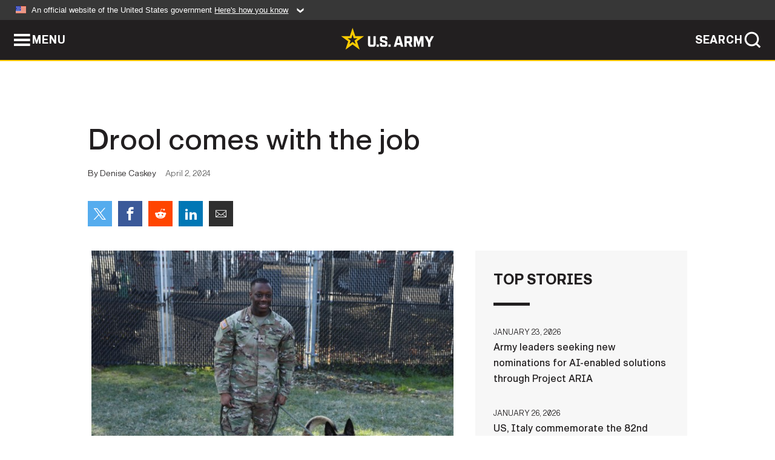

--- FILE ---
content_type: text/html; charset=UTF-8
request_url: https://www.army.mil/article/274953/drool_comes_with_the_job
body_size: 5878
content:
<!DOCTYPE html>
<html lang="en">
<head>
    <meta charset="UTF-8">
    <meta content='width=device-width, initial-scale=1.0' name='viewport' />
    <meta name="apple-itunes-app" content="app-id=342689843">
    <meta property="og:title" content="Drool comes with the job" />
<meta property="og:type" content="article" />
<meta property="og:description" content="Imagine going to work every day and your partner is so excited to see you, he’s literally jumping for joy… And maybe slobbering a little.That’s the lif..." />
<meta property="og:site_name" content="www.army.mil" />
<meta property="og:image" content="https://api.army.mil/e2/c/images/2024/03/29/7711a782/max1200.jpg" />
<meta property="og:headline" content="Drool comes with the job" />
<meta property="twitter:card" content="summary_large_image" />
<meta property="twitter:site" content="@USArmy" />
<meta property="twitter:title" content="Drool comes with the job" />
<meta property="twitter:description" content="Imagine going to work every day and your partner is so excited to see you, he’s literally jumping for joy… And maybe slobbering a little.That’s the lif..." />
<meta property="twitter:image" content="https://api.army.mil/e2/c/images/2024/03/29/7711a782/max1200.jpg" />
<meta property="og:url" content="https://www.army.mil/article/274953/drool_comes_with_the_job" />

    <title>Drool comes with the job &#124; Article &#124; The United States Army</title>
    <meta name="description" content="Imagine going to work every day and your partner is so excited to see you, he’s literally jumping for joy… And maybe slobbering a little.That’s the lif...">
    <meta property="article:published_time" content="2024-04-02T07:00:00-05:00" />
    <meta property="article:modified_time" content="2024-06-27T12:58:09-05:00" />
    <link rel="canonical" href="https://www.army.mil/article/274953/drool_comes_with_the_job">
    <link rel="amphtml" href="https://www.army.mil/article-amp/274953/drool_comes_with_the_job"/>
    <link rel="stylesheet" href="/e2/global/rv7/topnav/navbar.css">
    <link rel="stylesheet" href="/e2/global/rv7/footer/footer.css">
    <link rel="stylesheet" href="/css/article.css?id=05631edaec0f9b6cde4e0b0469a45dbb">
    <link rel="apple-touch-icon" href="/e2/images/rv7/army_star_icon_60.png">
    <link rel="apple-touch-icon" sizes="76x76" href="/e2/images/rv7/army_star_icon_76.png">
    <link rel="apple-touch-icon" sizes="120x120" href="/e2/images/rv7/army_star_icon_120.png">
    <link rel="apple-touch-icon" sizes="152x152" href="/e2/images/rv7/army_star_icon_152.png">
</head>
<body class="army-font">
    <!--[if lt IE 9]>
<div class="oldie-warning">
    <p class="warning">!</p>
      <p>Your version of Internet Explorer is out of date. It has known security flaws and can cause issues displaying content on this page, and other websites.</p>
      <p><a href="/upgrade" title="Learn how to update your browser">Learn how to update your browser</a></p>
</div>
<![endif]-->    <div class='article-container wrapper'>
        <div class="container">
            <div class="inner-container" role="main">
                <div id="article-top" class="row">
                    <div class="span12">
                        <h1>Drool comes with the job</h1>
                        <p class="small">By Denise Caskey<span>April 2, 2024</span></p>
                        <section class="alt-social-bar">
  <ul>
        <li class="social-button-sm twitter-button">
            <a rel="noopener noreferrer" target="_blank" href="https://twitter.com/share?url=https%3A%2F%2Fwww.army.mil%2Farticle%2F274953%2Fdrool_comes_with_the_job&amp;text=Drool%20comes%20with%20the%20job"><span role="img">Share on Twitter</span></a>
        </li>
        <li class="social-button-sm facebook-button">
            <a rel="noopener noreferrer" target="_blank" href="https://www.facebook.com/sharer/sharer.php?u=https%3A%2F%2Fwww.army.mil%2Farticle%2F274953%2Fdrool_comes_with_the_job"><span role="img">Share on Facebook</span></a>
        </li>
        <li class="social-button-sm reddit-button">
            <a rel="noopener noreferrer" target="_blank" href="https://www.reddit.com/submit?url=https%3A%2F%2Fwww.army.mil%2Farticle%2F274953%2Fdrool_comes_with_the_job"><span role="img">Share on Reddit</span></a>
        </li>
        <li class="social-button-sm linkedin-button">
            <a rel="noopener noreferrer" target="_blank" href="https://www.linkedin.com/cws/share?url=https%3A%2F%2Fwww.army.mil%2Farticle%2F274953%2Fdrool_comes_with_the_job"><span role="img">Share on LinkedIn</span></a>
        </li>
        <li class="social-button-sm email-button">
            <a rel="noopener noreferrer" target="_blank" href="mailto:?Subject=Drool%20comes%20with%20the%20job&amp;body=https%3A%2F%2Fwww.army.mil%2Farticle%2F274953%2Fdrool_comes_with_the_job"><span role="img">Share via Email</span></a>
        </li>
        </ul>
    </section>                    </div>
                </div>
                <div class="two-column-body">
                    <div class="left-column">
                        
                        <div class="article-body rich-text-element bodytext">
                            <div class="ql-editor">
                                <div class="editor-image single">
                      <figure class="photo cur-photo">
          <span class="centered-image">
            <span class="img-container">
              <a class="rich-text-img-link" href="https://api.army.mil/e2/c/images/2024/03/29/7711a782/original.jpg" target="_blank" rel="noopener">
                <img alt="Drool comes with the job"
                data-full-desc="Cpl. Camron Allen and his K9 partner, MWD Sasu, pose for a photo following a run through a training obstacle course. Allen and Sasu, whose specialty is explosives detection, are one of 23 military work dog teams with the 947th MWD Detachment, 289th Military Police Company, 4th Battalion, 3d U.S. Infantry Regiment (The Old Guard)." src="https://api.army.mil/e2/c/images/2024/03/29/7711a782/size0-full.jpg" />
              </a>
                          </span>
          </span>
          <figcaption>
                        <span class="image-caption">
              <span class="caption-text">
                Cpl. Camron Allen and his K9 partner, MWD Sasu, pose for a photo following a run through a training obstacle course. Allen and Sasu, whose specialty is explosives detection, are one of 23 military work dog teams with the 947th MWD Detachment, 289th Military Police Company, 4th Battalion, 3d U.S. Infantry Regiment (The Old Guard).
                <span class="caption-author"> (Photo Credit: Jason Goselin)</span>
              </span>
              <a href="https://api.army.mil/e2/c/images/2024/03/29/7711a782/original.jpg" title="View original" target="_blank" rel="noopener">VIEW ORIGINAL</a>
            </span>
          </figcaption>
        </figure>
          </div>
  

    
    
          <p>JOINT BASE MYER-HENDERSON HALL, VA. - Imagine going to work every day and your partner is so excited to see you, he’s literally jumping for joy… And maybe slobbering a little.</p>
    
    
    
  
  

    
    
          <p>That’s the life of Cpl. Camron Allen and 22 other military working dog handlers with the 947th MWD Detachment, 289th Military Police Company, 4th Battalion, 3d U.S. Infantry Regiment (The Old Guard).</p>
    
    
    
  
  

    
    
          <p>When Allen joined the military in April 2019, he said he was supposed to be a computer technician.</p>
    
    
    
  
  

    
    
          <p>“Something happened during the MEPs process. My recruiter called me and said, ‘Hey, do you like dogs?’,” Allen said. “That’s how I became a (military working dog handler).”</p>
    
    
    
  
  

    
    
          <p>To work as an MWD handler, Allen took the Military Working Dog Handler Course at Joint Base San Antonio/Lackland Air Force Base, Texas.</p>
    
    
    
  
  

    
    
          <p>He met his partner, 3-year-old Belgian Malinois MWD Sasu, when he joined the 947th in Sept. 2023.</p>
    
    
    
  
  

    
          <h5>Working with Sasu</h5>
    
    
    
    
  
  

    
    
          <p>Having a dog for a partner can be challenging because dogs have minds and feelings of their own, Allen said. Working with a dog takes patience, hard work, dedication and sacrifice.</p>
    
    
    
  
  

    
    
          <p>“You have to be willing to sacrifice your weekends because building a rapport with your dog is the most important thing,” he said. “If you don’t have a rapport with your dog, you’re not going to be an effective team. Some days he doesn’t want to work, and I have to find ways to encourage him to do his job and keep him interested.”</p>
    
    
    
  
  

    
      <div class="editor-image photo-slideshow">
                      <figure class="photo cur-photo">
          <span class="centered-image">
            <span class="img-container">
              <a class="rich-text-img-link" href="https://api.army.mil/e2/c/images/2024/03/29/46152c6c/original.jpg" target="_blank" rel="noopener">
                <img alt="Drool comes with the job"
                data-full-desc="Military working dog Sasu exits an obstacle course tunnel Feb. 21 at the Joint Base Myer-Henderson Hall kennels." src="https://api.army.mil/e2/c/images/2024/03/29/46152c6c/size0-full.jpg" />
              </a>
                              <span class="ss-move ss-prev">
                  <span class="ss-move-button"></span>
                </span>
                <span class="ss-move ss-next">
                  <span class="ss-move-button"></span>
                </span>
                          </span>
          </span>
          <figcaption>
                          <span class="image-count">1 / 2</span>
              <span class="image-caption-button">
                <span class="caption-button-text caption-button-hide">Show Caption +</span>
                <span class="caption-button-text caption-button-show">Hide Caption –</span>
              </span>
                        <span class="image-caption">
              <span class="caption-text">
                Military working dog Sasu exits an obstacle course tunnel Feb. 21 at the Joint Base Myer-Henderson Hall kennels.
                <span class="caption-author"> (Photo Credit: Jason Goselin)</span>
              </span>
              <a href="https://api.army.mil/e2/c/images/2024/03/29/46152c6c/original.jpg" title="View original" target="_blank" rel="noopener">VIEW ORIGINAL</a>
            </span>
          </figcaption>
        </figure>
                      <figure class="photo">
          <span class="centered-image">
            <span class="img-container">
              <a class="rich-text-img-link" href="https://api.army.mil/e2/c/images/2024/03/29/f4c53720/original.jpg" target="_blank" rel="noopener">
                <img alt="Drool comes with the job"
                data-full-desc="Cpl. Camron Allen runs his military working dog partner, MWD Sasu, through an obstacle course Feb. 21 at the Joint Base Myer-Henderson Hall kennels." src="https://api.army.mil/e2/c/images/2024/03/29/f4c53720/size0-full.jpg" />
              </a>
                              <span class="ss-move ss-prev">
                  <span class="ss-move-button"></span>
                </span>
                <span class="ss-move ss-next">
                  <span class="ss-move-button"></span>
                </span>
                          </span>
          </span>
          <figcaption>
                          <span class="image-count">2 / 2</span>
              <span class="image-caption-button">
                <span class="caption-button-text caption-button-hide">Show Caption +</span>
                <span class="caption-button-text caption-button-show">Hide Caption –</span>
              </span>
                        <span class="image-caption">
              <span class="caption-text">
                Cpl. Camron Allen runs his military working dog partner, MWD Sasu, through an obstacle course Feb. 21 at the Joint Base Myer-Henderson Hall kennels.
                <span class="caption-author"> (Photo Credit: Jason Goselin)</span>
              </span>
              <a href="https://api.army.mil/e2/c/images/2024/03/29/f4c53720/original.jpg" title="View original" target="_blank" rel="noopener">VIEW ORIGINAL</a>
            </span>
          </figcaption>
        </figure>
          </div>
  

    
    
          <p>Allen and Sasu are a patrol explosives detection team. A typical training day for them consists of basic obedience, patrol and detection work.</p>
    
    
    
  
  

    
    
          <p>“Sasu is still a baby. There’s a lot of things he doesn’t know,” Allen said. “As the experienced handler, I have to show him what to do.”</p>
    
    
    
  
  

    
    
          <p>Explosives detection work requires Allen and Sasu to be tuned into each other. Allen communicates with Sasu using hand gestures and voice and tone inflection. He watches Sasu’s behavior for changes that may indicate an interest in a particular area.</p>
    
    
    
  
  

    
    
          <p>“If I take a wrong step in an area my partner hasn’t searched, I could potentially be placing myself and others in life-threatening danger,” Allen said. “I can’t turn on the lights in a training or real-world problem. I can’t move items as it is possible that there could potentially be an explosive device in the area.”</p>
    
    
    
  
  

    
    
          <p>Allen, who grew up with pets – two pit bulls, Sassy and Choc, and a cat named Cookie – in Gainesville, Florida, said working with Sasu is the best part of his job.</p>
    
    
    
  
  

    
    
          <p>“I get to work with a dog,” Allen said. “I get to build a bond with the dog. Sometimes you don’t want to talk to the person to the left or right of you. I can talk to that dog, and I don’t have to worry about the dog saying anything.”</p>
    
    
    
  
  

    
      <div class="editor-image single">
                      <figure class="photo cur-photo">
          <span class="centered-image">
            <span class="img-container">
              <a class="rich-text-img-link" href="https://api.army.mil/e2/c/images/2024/03/29/a93fb82c/original.jpg" target="_blank" rel="noopener">
                <img alt="Drool comes with the job"
                data-full-desc="Cpl. Camron Allen prepares his military working dog partner, MWD Sasu, to run an obstacle course Feb. 21 at the Joint Base Myer-Henderson Hall kennels." src="https://api.army.mil/e2/c/images/2024/03/29/a93fb82c/size0-full.jpg" />
              </a>
                          </span>
          </span>
          <figcaption>
                        <span class="image-caption">
              <span class="caption-text">
                Cpl. Camron Allen prepares his military working dog partner, MWD Sasu, to run an obstacle course Feb. 21 at the Joint Base Myer-Henderson Hall kennels.
                <span class="caption-author"> (Photo Credit: Denise Caskey)</span>
              </span>
              <a href="https://api.army.mil/e2/c/images/2024/03/29/a93fb82c/original.jpg" title="View original" target="_blank" rel="noopener">VIEW ORIGINAL</a>
            </span>
          </figcaption>
        </figure>
          </div>
  

    
    
          <p>Allen said as he’s learning and growing in his position, he looks to Specialist Isaac Reimer for inspiration.</p>
    
    
    
  
  

    
    
          <p>“There is a bond and level of trust between him and his MWD,” Allen said. “I want to learn to build and strengthen the bond I have with Sasu to that extent or to surpass it. The training techniques that he has learned throughout his time as a handler are good tools that I can utilize.”</p>
    
    
    
  
  

    
          <h5>The Military Working Dog</h5>
    
    
    
    
  
  

    
    
          <p>The working dogs of the U.S. Army are primarily Belgian Malinois and German and Dutch Shepherds. These are strong, intelligent and energetic breeds that can complete tasks with little assistance from their handlers.</p>
    
    
    
  
  

    
      <div class="editor-image single">
                      <figure class="photo cur-photo">
          <span class="centered-image">
            <span class="img-container">
              <a class="rich-text-img-link" href="https://api.army.mil/e2/c/images/2024/03/29/45af1c54/original.jpg" target="_blank" rel="noopener">
                <img alt="Drool comes with the job"
                data-full-desc="Military working dog Sasu, a 3-year-old Belgian Malinois, chews on a Kong toy after running through an obstacle course Feb. 21 at the Joint Base Myer-Henderson Hall kennels." src="https://api.army.mil/e2/c/images/2024/03/29/45af1c54/size0-full.jpg" />
              </a>
                          </span>
          </span>
          <figcaption>
                        <span class="image-caption">
              <span class="caption-text">
                Military working dog Sasu, a 3-year-old Belgian Malinois, chews on a Kong toy after running through an obstacle course Feb. 21 at the Joint Base Myer-Henderson Hall kennels.
                <span class="caption-author"> (Photo Credit: Jason Goselin)</span>
              </span>
              <a href="https://api.army.mil/e2/c/images/2024/03/29/45af1c54/original.jpg" title="View original" target="_blank" rel="noopener">VIEW ORIGINAL</a>
            </span>
          </figcaption>
        </figure>
          </div>
  

    
    
          <p>A good working dog is obedient, able to avoid distractions and focus on required tasks, said Staff Sgt. Kara Yost, Kennel Master for the 947th. They have a strong prey/reward drive, meaning they’ll be enthusiastic about completing a task so they can receive the reward at the end.</p>
    
    
    
  
  

    
    
          <p>MWDs are loyal and will protect their handler from harm, but they must also be able to tell the difference between a threat and a casual encounter.</p>
    
    
    
  
  

    
    
          <p>“We prefer that MWDs don’t frequently bite without cause or command,” Yost said. “The reality is that while our MWDs are trained to attack if needed they have multiple other abilities. Patrol trained MWDs can search open areas, woods, or buildings for a missing person, and some are trained to track a specific scent and work through other human odors.”</p>
    
    
    
  
  

    
          <h5>PCSing and the MWD</h5>
    
    
    
    
  
  

    
    
          <p>Until recently working as a MWD handler meant leaving the dog behind and trying to build a bond with a new dog every time the handler changed duty stations. However, the U.S. Army is working on a pilot program in which the working dog can PCS with its handler.</p>
    
    
    
  
  

    
    
          <p>Use of the program is done at the unit commander’s discretion, Yost said, and TOG leadership fully supports the program.</p>
    
    
    
  
  

    
    
          <p>“Dogs for Life is an initiative from the U.S. Army to build stronger, more resilient, and more reliable MWD teams,” Yost said. “It also assists in retention rates for Soldiers who want to take their MWDs to their next duty location.”</p>
    
    
    
  
  

    
    
          <p>Allen said when the time comes for him to change duty stations, he hopes he will be able to take Sasu with him.</p>
    
    
    
  
  

    
      <div class="editor-image single">
                      <figure class="photo cur-photo">
          <span class="centered-image">
            <span class="img-container">
              <a class="rich-text-img-link" href="https://api.army.mil/e2/c/images/2024/03/29/3a209add/original.jpg" target="_blank" rel="noopener">
                <img alt="Drool comes with the job"
                data-full-desc="Cpl. Camron Allen and his military working dog partner, MWD Sasu, pose after running an obstacle course Feb. 21 at the Joint Base Myer-Henderson Hall kennels. Allen and Sasu are one of 23 dog and handler teams at JBM-HH. They specialize in explosives detection." src="https://api.army.mil/e2/c/images/2024/03/29/3a209add/size0-full.jpg" />
              </a>
                          </span>
          </span>
          <figcaption>
                        <span class="image-caption">
              <span class="caption-text">
                Cpl. Camron Allen and his military working dog partner, MWD Sasu, pose after running an obstacle course Feb. 21 at the Joint Base Myer-Henderson Hall kennels. Allen and Sasu are one of 23 dog and handler teams at JBM-HH. They specialize in explosives detection.
                <span class="caption-author"> (Photo Credit: Jason Goselin)</span>
              </span>
              <a href="https://api.army.mil/e2/c/images/2024/03/29/3a209add/original.jpg" title="View original" target="_blank" rel="noopener">VIEW ORIGINAL</a>
            </span>
          </figcaption>
        </figure>
          </div>
  

    
    
          <p>Coordination between kennel masters helps ensure that the new duty station can utilize the incoming team and the program masters work together to ensure a smooth transition, Yost said.</p>
    
    
    
  
  

    
    
          <p>They look at the age of the dog and the quality of the teams, Yost said. Teams with younger dogs are more likely to PCS together than teams with older dogs because they still have several years of service remaining before they’re ready to retire.</p>
    
    
    
  
  

    
    
          <p>Allen said he was planning on leaving the Army after his time at JBM-HH, but he has since had a change of heart.</p>
    
    
    
  
  

    
    
          <p>“We have new Soldiers here and they are ready to learn,” Allen said. “It makes me feel good and it makes me want to put in my work, my effort, to mold this program to become something better. You can’t gauge your Army experience off your first duty station. Every day is not a good day, but as long as you come in with a mindset that is open and eager to learn and put a little time in, everything will work out.”</p>
    
    
    
  
  

    
    
          <p>For more joint base news, visit: <a href="https://www.army.mil/jbmhhnews" rel="noopener noreferrer" target="_blank">www.army.mil/jbmhhnews</a></p>
    
    
    
  
  

                              </div>
                        </div> <!-- end article-body -->

                    </div>
                                        <div class="right-column">
                        <div class="top-stories">
                            <h4>TOP STORIES</h4>
                            <ul>
                                                            <li>
                                    <a href="/article/290143/army_leaders_seeking_new_nominations_for_ai_enabled_solutions_through_project_aria" title="Army leaders seeking new nominations for AI-enabled solutions through Project ARIA"><span>January 23, 2026</span><span>Army leaders seeking new nominations for AI-enabled solutions through Project ARIA</span></a>
                                </li>
                                                            <li>
                                    <a href="/article/290160/us_italy_commemorate_the_82nd_anniversary_of_the_anzio_landings" title="US, Italy commemorate the 82nd anniversary of the Anzio landings"><span>January 26, 2026</span><span>US, Italy commemorate the 82nd anniversary of the Anzio landings</span></a>
                                </li>
                                                            <li>
                                    <a href="/article/290165/steady_in_the_storm_guardsmen_support_dc_through_winter_weather" title="Steady in the storm: Guardsmen Support DC through winter weather"><span>January 26, 2026</span><span>Steady in the storm: Guardsmen Support DC through winter weather</span></a>
                                </li>
                                                            <li>
                                    <a href="/article/290156/hegseth_establishes_personal_property_activity_to_ensure_successful_pcs_moves" title="Hegseth establishes Personal Property Activity to ensure successful PCS moves"><span>January 26, 2026</span><span>Hegseth establishes Personal Property Activity to ensure successful PCS moves</span></a>
                                </li>
                                                            <li>
                                    <a href="/article/290153/national_guard_multi_state_task_force_completes_training_exercise_at_fort_hood" title="National Guard multi-state task force completes training exercise at Fort Hood"><span>January 25, 2026</span><span>National Guard multi-state task force completes training exercise at Fort Hood</span></a>
                                </li>
                                                            <li>
                                    <a href="/article/290149/fort_bragg_opens_lieutenant_general_gavin_joint_innovation_outpost" title="Fort Bragg opens Lieutenant General Gavin Joint Innovation Outpost"><span>January 23, 2026</span><span>Fort Bragg opens Lieutenant General Gavin Joint Innovation Outpost</span></a>
                                </li>
                                                            <li>
                                    <a href="/article/290128/oregon_guard_innovation_becomes_army_standard_for_medevac_operations" title="Oregon Guard innovation becomes Army standard for medevac operations"><span>January 22, 2026</span><span>Oregon Guard innovation becomes Army standard for medevac operations</span></a>
                                </li>
                                                        </ul>
                        </div>
                    </div>
                                    </div>
            </div>
        </div>
    </div> <!-- end .article-container -->
        <div id="ga-analytic-codes" data-codes="G-WEJEZTK56Q"></div>
        
    <div id="lightbox" class="hidden">
  <div class="container click-close">
    <a class="thumbnail hidden" id="thumbnail"><span class="thumbnail-button"></span></a>
    <a class="single-view hidden" id="single-view"><span class="single-view-button"></span></a>
    <span class="image-index hidden" id="image-index"></span>
    <a class="download hidden" id="download" target="_blank"><span class="download-button"></span></a>
    <a class="share hidden" id="share"><span class="share-button"></span></a>
    <div class="share-box opacity-zero" id="share-box">
      <ul>
        <li class="social-button facebook-button">
          <a id="fb-social" href="" target="_blank" rel="noopener">
            <span></span>
          </a>
        </li>
        <li class="social-button twitter-button">
          <a id="twitter-social" href="" target="_blank" rel="noopener">
            <span></span>
          </a>
        </li>
        <li class="social-button pinterest-button">
          <a id="pint-social" href="" target="_blank" rel="noopener">
            <span></span>
          </a>
        </li>
      </ul>
    </div>
    <a class="close click-close" href="javascript:void(0);"><span class="click-close"></span></a>
    <div class="inner-container">
      <div class="navigation">
        <a class="lb-button" id="next-button" href="javascript:void(0);" title="Next image"><span></span></a>
        <a class="lb-button" id="prev-button" href="javascript:void(0);" title="Previous image"><span></span></a>
      </div>
      <div id="video-elem" class="video-elem click-close hidden"></div>
      <div class="lb-img click-close" id="lb-img">
        <div id="img-wrap" class="img-wrap">
          <img id="prev-elem" class="prev-elem" src="" alt="Previous image in slideshow" />
          <img id="current-elem" class="current-elem" src="" alt="Active image in slideshow" />
          <img id="next-elem" class="next-elem" src="" alt="Next image in slideshow" />
        </div>
        <div id="lightbox-caption" class="caption"></div>
      </div>
      <div class="thumbnail-view hidden" id="thumbnail-view">
        <ul>
                                    <li>
                <a href="javascript:void(0);">
                  <span class="image">
                    <img alt="" src="" data-src="https://api.army.mil/e2/c/images/2024/03/29/7711a782/original.jpg" data-title="Drool comes with the job" data-author="Jason Goselin"
                    data-full-desc="Cpl. Camron Allen and his K9 partner, MWD Sasu, pose for a photo following a run through a training obstacle course. Allen and Sasu, whose specialty is explosives detection, are one of 23 military work dog teams with the 947th MWD Detachment, 289th Military Police Company, 4th Battalion, 3d U.S. Infantry Regiment (The Old Guard).">
                    <p class="img-title">Drool comes with the job</p>
                  </span>
                </a>
              </li>
                          <li>
                <a href="javascript:void(0);">
                  <span class="image">
                    <img alt="" src="" data-src="https://api.army.mil/e2/c/images/2024/03/29/46152c6c/original.jpg" data-title="Drool comes with the job" data-author="Jason Goselin"
                    data-full-desc="Military working dog Sasu exits an obstacle course tunnel Feb. 21 at the Joint Base Myer-Henderson Hall kennels.">
                    <p class="img-title">Drool comes with the job</p>
                  </span>
                </a>
              </li>
                          <li>
                <a href="javascript:void(0);">
                  <span class="image">
                    <img alt="" src="" data-src="https://api.army.mil/e2/c/images/2024/03/29/f4c53720/original.jpg" data-title="Drool comes with the job" data-author="Jason Goselin"
                    data-full-desc="Cpl. Camron Allen runs his military working dog partner, MWD Sasu, through an obstacle course Feb. 21 at the Joint Base Myer-Henderson Hall kennels.">
                    <p class="img-title">Drool comes with the job</p>
                  </span>
                </a>
              </li>
                          <li>
                <a href="javascript:void(0);">
                  <span class="image">
                    <img alt="" src="" data-src="https://api.army.mil/e2/c/images/2024/03/29/a93fb82c/original.jpg" data-title="Drool comes with the job" data-author="Denise Caskey"
                    data-full-desc="Cpl. Camron Allen prepares his military working dog partner, MWD Sasu, to run an obstacle course Feb. 21 at the Joint Base Myer-Henderson Hall kennels.">
                    <p class="img-title">Drool comes with the job</p>
                  </span>
                </a>
              </li>
                          <li>
                <a href="javascript:void(0);">
                  <span class="image">
                    <img alt="" src="" data-src="https://api.army.mil/e2/c/images/2024/03/29/45af1c54/original.jpg" data-title="Drool comes with the job" data-author="Jason Goselin"
                    data-full-desc="Military working dog Sasu, a 3-year-old Belgian Malinois, chews on a Kong toy after running through an obstacle course Feb. 21 at the Joint Base Myer-Henderson Hall kennels.">
                    <p class="img-title">Drool comes with the job</p>
                  </span>
                </a>
              </li>
                          <li>
                <a href="javascript:void(0);">
                  <span class="image">
                    <img alt="" src="" data-src="https://api.army.mil/e2/c/images/2024/03/29/3a209add/original.jpg" data-title="Drool comes with the job" data-author="Jason Goselin"
                    data-full-desc="Cpl. Camron Allen and his military working dog partner, MWD Sasu, pose after running an obstacle course Feb. 21 at the Joint Base Myer-Henderson Hall kennels. Allen and Sasu are one of 23 dog and handler teams at JBM-HH. They specialize in explosives detection.">
                    <p class="img-title">Drool comes with the job</p>
                  </span>
                </a>
              </li>
                              </ul>
      </div>
      <div class="image-loading"></div>
    </div>
  </div>
</div>    <div id="loading" class="loading">
  <div id="loading-bar" class="loading-bar"></div>
</div>    <script
    type="text/javascript"
    src="https://www.army.mil/e2/js/rv7/main/army_mil_searchgov_sayt_loader.js"
    integrity="sha384-d0OhafLmLE7BWLyFtyJDjz21pszH7X++shSDoUY7YEcdE9IKvdTGrImLzJJQv27l"
    crossorigin="anonymous"
></script>
<!-- to include extra GA codes, use format: -->
<!-- <div id="ga-analytic-codes" data-codes="G-xxx, G-xxx"></div> -->
<script async src="https://www.googletagmanager.com/gtag/js?id=G-YQMQPQYJ4J"></script>
<script
    type="text/javascript"
    src="https://www.army.mil/e2/js/rv7/main/google_analytics4.js"
    integrity="sha384-edaw17livoqdnSsOB+0OpunEQR1CkU1VOJNP9Z8sm3sYEVmfUfafIB3/fUZ7hift"
    crossorigin="anonymous"
></script>
    <section id="social-bar-id" class="social-bar">
    <h2 class="hidden">Social Sharing</h2>
    <ul>
        <li class="social-button no-hover twitter-button">
            <a rel="noopener noreferrer" target="_blank" href="https://twitter.com/share?url=https%3A%2F%2Fwww.army.mil%2Farticle%2F274953%2Fdrool_comes_with_the_job&amp;text=Drool%20comes%20with%20the%20job"><span>Share on Twitter</span></a>
        </li>
        <li class="social-button no-hover facebook-button">
            <a rel="noopener noreferrer" target="_blank" href="https://www.facebook.com/sharer/sharer.php?u=https%3A%2F%2Fwww.army.mil%2Farticle%2F274953%2Fdrool_comes_with_the_job"><span>Share on Facebook</span></a>
        </li>
        <li class="social-button no-hover reddit-button">
            <a rel="noopener noreferrer" target="_blank" href="https://www.reddit.com/submit?url=https%3A%2F%2Fwww.army.mil%2Farticle%2F274953%2Fdrool_comes_with_the_job"><span>Share on Reddit</span></a>
        </li>
        <li class="social-button no-hover linkedin-button">
            <a rel="noopener noreferrer" target="_blank" href="https://www.linkedin.com/cws/share?url=https%3A%2F%2Fwww.army.mil%2Farticle%2F274953%2Fdrool_comes_with_the_job"><span>Share on LinkedIn</span></a>
        </li>
        <li class="social-button no-hover email-button">
            <a rel="noopener noreferrer" target="_blank" href="mailto:?Subject=Drool%20comes%20with%20the%20job&amp;body=https%3A%2F%2Fwww.army.mil%2Farticle%2F274953%2Fdrool_comes_with_the_job"><span>Share via Email</span></a>
        </li>
    </ul>
</section>    <script src="/e2/global/rv7/topnav/navbar.js" async></script>
    <script src="/e2/global/rv7/footer/footer.js" async></script>
    <script src="/js/article.js?id=6292c25ed28f08086b3501466b73e53f" async></script>
</body>
</html>
